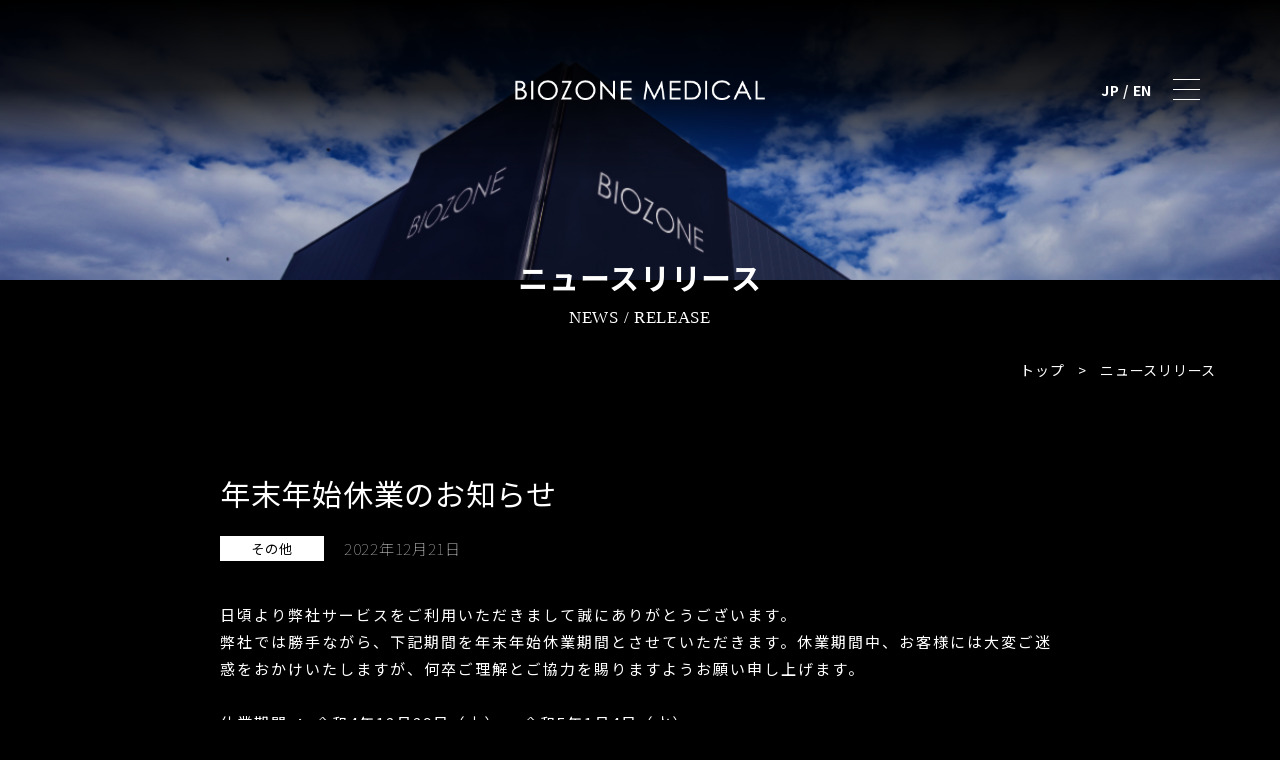

--- FILE ---
content_type: text/html
request_url: https://www.biozone.co.jp/news/news4.html
body_size: 3010
content:
<!doctype html>
<html>
<head prefix="og: http://ogp.me/ns# fb: http://ogp.me/ns/fb# website: http://ogp.me/ns/website#">
<!-- Google Tag Manager -->
<script>(function(w,d,s,l,i){w[l]=w[l]||[];w[l].push({'gtm.start':
new Date().getTime(),event:'gtm.js'});var f=d.getElementsByTagName(s)[0],
j=d.createElement(s),dl=l!='dataLayer'?'&l='+l:'';j.async=true;j.src=
'https://www.googletagmanager.com/gtm.js?id='+i+dl;f.parentNode.insertBefore(j,f);
})(window,document,'script','dataLayer','GTM-KFWDTBTV');</script>
<!-- End Google Tag Manager -->
<meta charset="utf-8">
<meta name="viewport" content="width=device-width, initial-scale=1">
<meta name="format-detection" content="telephone=no">
<meta name="keywords" content="富山,石川,金沢,福井,長野,新潟,シロアリ,スズメバチ,害虫,微生物,過酸化水素,ホルムアルデヒド,クリーン,駆除,洗浄,消毒,燻蒸"/>
<meta name="description" content="バイオゾーンメディカル 当社ウェブサイトにおけるニュースリリース"/>
<meta property="og:url" content="https://www.biozone.co.jp/news/"/>
<meta property="og:type" content="website"/>
<meta property="og:title" content="ニュースリリース｜バイオゾーンメディカル株式会社"/>
<meta property="og:description" content="バイオゾーンメディカル 当社ウェブサイトにおけるニュースリリース"/>
<meta property="og:site_name" content="バイオゾーンメディカル株式会社"/>
<meta property="og:image" content="../images/index/ogp01.jpg"/>
<meta name="twitter:card" content="summary_large_image"/>
<title>ニュースリリース｜バイオゾーンメディカル株式会社</title>
<!-- favicon -->
<link rel="shortcut icon" href="../images/common/favicon.ico" type="image/x-icon">

<!-- CSS -->
<link rel="stylesheet" href="../css/common.css">
<link rel="stylesheet" href="../css/news.css">
<link rel="stylesheet" href="../css/animate.css">


<!-- FONT -->
<link rel="preconnect" href="https://fonts.googleapis.com">
<link rel="preconnect" href="https://fonts.gstatic.com" crossorigin>
<link href="https://fonts.googleapis.com/css2?family=Noto+Sans+JP:wght@100;300;400;500;700;900&display=swap" rel="stylesheet">


</head>

<body>
<!-- Google Tag Manager (noscript) -->
<noscript><iframe src="https://www.googletagmanager.com/ns.html?id=GTM-KFWDTBTV"
height="0" width="0" style="display:none;visibility:hidden"></iframe></noscript>
<!-- End Google Tag Manager (noscript) --><!-- #BeginLibraryItem "/Library/header.lbi" -->


<header class="header">
    <h1 class="logo">
		<a href="../">
			<img src="../images/common/hd_logo.png" alt="バイオゾーンメディカル株式会社" class="">
			<!--<img src="../images/common/hd_logo_sp.png" alt="バイオゾーン メディカル 株式会社" class="sp_logo">-->
		</a>
	</h1>
    <!--<div class="hd_inner pc">
    	<nav class="nav">
			<ul>
			<li><a href="../">トップ</a></li>
			<li><a href="../business/">事業内容</a></li>		
			<li><a href="../about/">会社概要</a></li>
			<li><a href="../contact/">お問い合わせ</a></li>
			</ul>
    	</nav>
    </div>-->
	<div class="lang"><a href="https://www.biozone.co.jp/">JP</a> / <a href="https://www.biozone.co.jp/en/">EN</a></div>
</header>

<!-- グロナビ -->
<nav id="g-nav" class="">
	<div id="g-nav-list">
        <ul>
			<li><a href="../" class="menu1">トップ</a></li>
			<li>
				<a href="../business" class="menu1">事業内容</a>
				<p><a href="../business/business1.html" class="menu2">最先端・医療機器開発</a></p>
				<p><a href="../business/business2.html" class="menu2">医療機器・空気清浄機器<br>医薬品・健康食品<br>各種衛生管理資機材</a></p>
				<p><a href="../business/business3.html" class="menu2">検査・分析<br>各種衛生管理サービス</a></p>
			</li>		
			<li><a href="../about" class="menu1">会社概要</a></li>
			<li class="contact_btn"><a href="../contact">お問い合わせフォームはこちら</a></li>
			<li class="lang"><a href="https://www.biozone.co.jp/">JP</a> / <a href="https://www.biozone.co.jp/en/">EN</a></li>
        </ul>
	</div>
</nav>


<div class="openbtn1"><span></span><span></span><span></span></div>


<!-- #EndLibraryItem --><!--コンテンツ -->
<div class="under contents">
<h2 class="main_ttl"><p>ニュースリリース<span>NEWS / RELEASE</span></p></h2>

<!-- パンくず -->
<div class="pankuzu"><p><a href="../">トップ</a> <span>&gt;</span> ニュースリリース </p></div>
<!-- パンくず -->

<div class="news news_u">

<div class="news_area">
	
	<h3 class="h_obi">年末年始休業のお知らせ</h3>
    <dl>
      <dt class="icon"><span class="rel">その他</span></dt>
      <dd class="day">2022年12月21日</dd>
    </dl>
	
	<p class="article">日頃より弊社サービスをご利用いただきまして誠にありがとうございます。<br class="pc">弊社では勝手ながら、下記期間を年末年始休業期間とさせていただきます。休業期間中、お客様には大変ご迷惑をおかけいたしますが、何卒ご理解とご協力を賜りますようお願い申し上げます。<br><br>休業期間 ： 令和4年12月29日（木）～ 令和5年1月4日（水）<br><br>※弊社のお問合せフォーム、メール、FAXでのお問い合わせは、休業期間中も受け付けておりますが、<br class="pc">ご返答につきましては令和5年1月5日（木）よりとさせていただきますので、あらかじめご了承下さい。</p>
	
</div><!--news_area box-->


</div><!--/news news_u-->
</div><!--/under contents-->
<!--コンテンツ終わり --><!-- #BeginLibraryItem "/Library/footer.lbi" -->

<div class="contact_area w980">
	<h3>CONTACT</h3>
	<div class="contact_area_inn">
		<div class="tel"><img src="../images/common/top_contact_tel.png" width="327" height="54" alt=""/></div>
		<div class="contact_btn"><a href="../contact">お問い合わせフォームはこちら</a></div>
		
	</div>
</div><!--/contact_area-->




<footer id="footer">
<div id="pagetop"><a href="#"></a></div>

<div class="footer_inn">
	<!--<h1 class="logo"><a href="../"><img src="../images/common/ft_logo.png" alt="バイオゾーン メディカル 株式会社"></a></h1>-->
	<div class="ft_info">
		<p class="company">バイオゾーンメディカル株式会社</p>
		<p class="address">〒939-8232 富山県富山市南央町3-37　<br class="sp">tel .076-429-0303</p>
		<p class="copyright">&copy; 2022 BIOZONE MEDICAL Co., Ltd.</p>		
	</div>
</div><!--/footer_inn-->
</footer><!-- #EndLibraryItem --><!-- jquery-->
<script type="text/javascript" src="https://ajax.googleapis.com/ajax/libs/jquery/1.11.2/jquery.min.js"></script>

<!-- js諸々 -->
<script type="text/javascript" src="../js/script.js"></script>
<script src="../js/wow.min.js"></script>
<script type="text/javascript">
$(function() {
new WOW().init();
});
</script> 
<link rel="stylesheet" href="https://cdnjs.cloudflare.com/ajax/libs/animate.css/3.6.2/animate.min.css"/>
<script src="https://ajaxzip3.github.io/ajaxzip3.js" charset="UTF-8"></script>
</body>
</html>

--- FILE ---
content_type: text/css
request_url: https://www.biozone.co.jp/css/common.css
body_size: 4784
content:
@charset "utf-8";

/* -----------------------------------------------------------------------
## Reset #################################################################
----------------------------------------------------------------------- */

html, body, div, dl, dt, dd, ul, ol, li, h1, h2, h3, h4, h5, h6, img, pre, form, fieldset, input, textarea, p, blockquote, th, td {
	margin: 0px;
	padding: 0px;
}

html {
	font-size: 62.5%;
}


/* 10px */


/*html {font-size: calc(100vw / 32); }*/

html {
	overflow: auto;
	height: 100%;
}

body {
	color: #000;
	font-family: 'Noto Sans JP', sans-serif;
	font-size: 1.4rem;
	line-height: 1.5;
	-webkit-text-size-adjust: 100%;
	letter-spacing: 0.05em;
	overflow: hidden;
}

fieldset, img {
	border: 0;
	vertical-align: bottom;
}

address, caption, cite, code, dfn, em, var {
	font-style: normal;
	font-weight: normal;
}

ul {
	list-style: none;
}

ol li {
	list-style-position: outside;
	list-style: decimal;
	margin-left: 25px;
	margin-bottom: 5px;
}

caption, th {
	text-align: left;
	font-weight: normal;
}

h1, h2, h3, h4, h5, h6 {
	font-size: 100%;
	font-weight: normal;
}

a {
	color: #000;
	text-decoration: none;
}

img {
	max-width: 100%;
	height: auto;
	padding: 0;
	margin: 0;
}

*:focus {
	outline: none;
}

button, input, select, textarea {
	font-family: "游ゴシック", YuGothic, "ヒラギノ角ゴ ProN W3", "Hiragino Kaku Gothic ProN", "Noto Sans Japanese", "Hiragino Maru Gothic W4 JIS2004", "メイリオ", Meiryo, "Helvetica Neue", Helvetica, Arial, sans-serif;
	font-size: 16px;
}

input[type=text], select {
	font-family: "游ゴシック", YuGothic, "ヒラギノ角ゴ ProN W3", "Hiragino Kaku Gothic ProN", "Noto Sans Japanese", "Hiragino Maru Gothic W4 JIS2004", "メイリオ", Meiryo, "Helvetica Neue", Helvetica, Arial, sans-serif;
	font-size: 16px;
}

input[type="submit"] {
	-webkit-appearance: none;
	border-radius: 0;
}

* {
	/*-webkit-appearance: none;*/
}

.clearfix:after {
	content: "";
	display: block;
	clear: both;
}

.clearfix:before {
	content: "";
	display: block;
	clear: both;
}

.clearfix {
	display: block;
}

.ma_b5 {
	margin-bottom: 5px;
}

.ma_b10 {
	margin-bottom: 10px;
}

.ma_b15 {
	margin-bottom: 15px;
}

.ma_b20 {
	margin-bottom: 20px;
}

.ma_b21 {
	margin-bottom: 21px;
}

.ma_b25 {
	margin-bottom: 25px;
}

.ma_b30 {
	margin-bottom: 30px;
}

.ma_r10 {
	margin-right: 10px;
}

.pdt0 {
	padding-top: 0 !important;
}

table, tr, th, td {
	border-collapse: collapse;
	text-align: left;
	font-weight: normal;
	vertical-align: top;
	word-wrap: break-word;
}

.pc {
	display: block!important;
}

.sp {
	display: none !important;
}

@media only screen and (max-width: 768px) {
	body {
		color: #000;
		font-size: 1.3rem;
		-webkit-text-size-adjust: 100%;
		letter-spacing: 0.05em;
		line-height: 160% !important;
	}
	.pc {
		display: none !important;
	}
	.sp {
		display: block!important;
	}
	input {
		font-size: 16px;
		/* transform: scale(0.9); */
	}
}

.alpha {
	display: block;
	text-decoration: none;
	opacity: 1;
	-webkit-transition: all 0.3s ease;
	-moz-transition: all 0.3s ease;
	-o-transition: all 0.3s ease;
	transition: all 0.3s ease;
}

.alpha:hover {
	opacity: 0.6;
}

.wrap {
	position: relative;
	z-index: 0;
}

.innWrap {
	max-width: 1000px;
	margin: 0px auto;
	padding: 10px;
}

.innWrap.news {
	padding-top: 40px;
	padding-bottom: 60px;
}

.innWrap.news p {
	margin-bottom: 60px;
}

.innWrap.news .title {
	font-size: 120%;
	font-weight: 600;
	margin-bottom: 40px;
}

@media only screen and (max-width: 768px) {
	.wrap {}
	.innWrap {
		margin: 0px 5%;
		padding: 0 0;
	}
	.innWrap.news {
		padding-top: 30px;
		padding-bottom: 40px;
	}
	.innWrap.news p {
		margin-bottom: 40px;
	}
	.innWrap.news .title {
		margin-bottom: 30px;
	}
}

a {
	transition: all 0.2s ease-in-out;
}

a:hover {
	opacity: 0.7;
}

body {
	background: #000;
	color: #fff;
}

.contents {
	/* margin-top: -178px; */
}

@media only screen and (max-width: 768px) {
	.contents {
		margin-top: 0;
	}
}


/*=======================================
　header
=======================================*/

header .logo {
	margin: 79px auto 0;
	width: 250px;
	text-align: center;
}
header .logo .pc_logo {
	display: block;
}
header .logo .sp_logo {
	display: none;
}

header, header .hd_inner, header nav ul {
	/* display: -webkit-box; */
	/* display: -webkit-flex; */
	display: -ms-flexbox;
	/* display: flex!important; */
}

header {
	/* align-items: center; */
	/* justify-content: space-between; */
	font-weight: bold;
	width: 100%;
	position: fixed;
	background: linear-gradient(0deg, rgba(0, 0, 0, 0), rgba(0, 0, 0, 0.8), rgba(0, 0, 0, 1));
	height: 178px;
	z-index: 998;
}

header nav {
	justify-content: space-between;
	width: 100%;
}

header nav ul {
	/* width: 100%; */
	/* justify-content: flex-end; */
	/* align-items: center; */
	white-space: nowrap;
}

header .hd_inner {
	/* justify-content: flex-end; */
	align-items: center;
	width: 30%;
	margin-right: 250px;
}

header nav ul li {
	/* width: fit-content; */
	margin-right: 15%;
	/* white-space: nowrap; */
	/* width: fit-content; */
}

header nav ul li a {
	color: #fff;
	font-weight: normal;
}


@media only screen and (max-width: 768px) {
	header .logo {
		margin: 22px 0 0;
		width: 150px;
		/* max-width: 125px; */
		text-align: left;
	}
	header .hd_inner {
		display: none!important;
	}
	header {
		padding: 20px 5% 0;
		width: 90%;
		position: fixed;
		height: 70px;
	}
	header .logo .pc_logo {
		display: none;
	}
	header .logo .sp_logo {
		display: block;
	}
}

@media only screen and (max-width: 640px) {
	header {
		padding: 5px 5% 0;
		height: 70px;
	}
}


/*=======================================
　グロナビ
=======================================*/

#g-nav {
	position: fixed;
	z-index: 998;
	/*top: -120%;*/
	top: 0;
	right: -120%;
	/*left: 0;*/
	width: 35%;
	height: 100vh;
	background: #000;
	transition: all 0.6s;
}


/*アクティブクラスがついたら位置を0に*/

#g-nav.panelactive {
	/*top: 0;*/
	right: 0;
}

header.panelactive {
	/* background: #000; */
	transition: all 0.6s;
}


/*ナビゲーションの縦スクロール*/

#g-nav.panelactive #g-nav-list {
	position: fixed;
	/* z-index: 2000; */
	width: 35%;
	height: 100vh;
	overflow: auto;
	-webkit-overflow-scrolling: touch;
}


/*ナビゲーション*/

#g-nav ul {
	position: absolute;
	z-index: 999;
	top: 20%;
	left: 50%;
	width: 85%;
	transform: translateX(-50%);
	/* margin: 20vw auto; */
}


/*リストのレイアウト設定*/

#g-nav ul li {
	list-style: none;
	text-align: left;
	margin-bottom: 30px;
}

#g-nav ul li:last-child {
	border-bottom: none;
}

#g-nav ul li a {
	color: #fff;
	text-decoration: none;
	/* padding: 0 15px 15px; */
	display: block;
	text-transform: uppercase;
	letter-spacing: 0.1em;
}

#g-nav .g-nav-list {
	position: relative;
}

#g-nav .g-nav-list_inn {
	display: -webkit-box;
	display: -webkit-flex;
	display: -ms-flexbox;
	display: flex;
	justify-content: center;
	position: absolute;
	top: 58%;
	left: 50%;
	transform: translate(-50%, -50%);
	width: 90%;
}

#g-nav ul li .menu1 {
	font-size: 18px;
	/* border-bottom: 1px solid #fff; */
	margin-bottom: 20px;
}

#g-nav ul li .menu1::before {
	content: "";
	width: 15px;
	height: 1px;
	background: #fff;
	display: inline-block;
	margin: 0 8px 6px 0;
}

#g-nav ul li .menu2 {
	font-size: 14px;
}

#g-nav ul li .menu2::before {
	content: "";
	width: 0;
	height: 0;
	border-left: 5px solid #fff;
	border-top: 3px solid transparent;
	border-bottom: 3px solid transparent;
	display: inline-block;
	margin: 0 6px 2px 0;
}

#g-nav ul li .menu2 {
	padding-left: 1em;
	text-indent: -0.8em;
	margin-bottom: 15px;
}

#g-nav .contact_btn {
	width: 80%;
	margin-top: 35px;
}

#g-nav .contact_btn a {
	width: 100%;
	padding: 20px 10%;
}

#g-nav .contact_btn a:hover {
	color: #000;
}


/*========= ボタンのためのCSS ===============*/

.openbtn1 {
	position: fixed;
	z-index: 998;
	top: 59px;
	right: 5%;
	cursor: pointer;
	width: 60px;
	height: 60px;
}


/*×に変化*/

.openbtn1 span {
	display: inline-block;
	transition: all .4s;
	position: absolute;
	left: 17px;
	height: 1px;
	border-radius: 2px;
	background-color: #fff;
	width: 45%;
}

.openbtn1 span:nth-of-type(1) {
	top: 20px;
}

.openbtn1 span:nth-of-type(2) {
	top: 30px;
}

.openbtn1 span:nth-of-type(3) {
	top: 40px;
}

.openbtn1.active span:nth-of-type(1) {
	top: 25px;
	left: 11px;
	transform: translateY(6px) rotate(-45deg);
	width: 60%;
}

.openbtn1.active span:nth-of-type(2) {
	opacity: 0;
}

.openbtn1.active span:nth-of-type(3) {
	top: 37px;
	left: 11px;
	transform: translateY(-6px) rotate(45deg);
	width: 60%;
}

@media only screen and (max-width: 768px) {
	#g-nav {}
	#g-nav.panelactive {
		width: 100%;
	}
	header.panelactive {}
	/*ナビゲーションの縦スクロール*/
	#g-nav.panelactive #g-nav-list {
		width: 100%;
	}
	/*ナビゲーション*/
	#g-nav ul {
		top: 20vw;
		width: 80%;
	}
	/*リストのレイアウト設定*/
	#g-nav li {
		margin-bottom: 10px!important;
	}
	#g-nav li:last-child {
		border-bottom: none;
	}
	#g-nav li a {
		text-decoration: none;
		padding: 10px;
		display: block;
		text-transform: uppercase;
		letter-spacing: 0.1em;
	}
	#g-nav .g-nav-list {
		position: relative;
	}
	#g-nav .g-nav-list_inn {
		position: absolute;
		top: 58%;
		left: 50%;
		transform: translate(-50%, -50%);
		width: 90%;
	}
	#g-nav ul li .menu1 {
		font-size: 16px;
		margin-bottom: 5px;
	}
	#g-nav ul li .menu2 {
		font-size: 14px;
	}
	#g-nav ul li .menu2::before {}
	#g-nav ul li .menu2 {
		padding-left: 1.7em;
		text-indent: -0.9em;
		margin-bottom: 0;
	}
	#g-nav .contact_btn {
		/* width: 80%; */
	}
	/*========= ボタンのためのCSS ===============*/
	.openbtn1 {
		/*ボタンを最前面に*/
		top: 24px;
		right: 2%;
	}
	/*×に変化*/
	.openbtn1 span {
		display: inline-block;
		transition: all .4s;
		position: absolute;
		left: 17px;
		height: 1px;
		border-radius: 2px;
		background-color: #fff;
		width: 45%;
	}
	.openbtn1 span:nth-of-type(1) {
		top: 20px;
	}
	.openbtn1 span:nth-of-type(2) {
		top: 30px;
	}
	.openbtn1 span:nth-of-type(3) {
		top: 40px;
	}
	.openbtn1.active span:nth-of-type(1) {
		top: 25px;
		left: 11px;
		transform: translateY(6px) rotate(-45deg);
		width: 60%;
	}
	.openbtn1.active span:nth-of-type(2) {
		opacity: 0;
	}
	.openbtn1.active span:nth-of-type(3) {
		top: 37px;
		left: 11px;
		transform: translateY(-6px) rotate(45deg);
		width: 60%;
	}
	#g-nav .contact {
		width: 100%;
		margin: 12px auto 0;
	}
	#g-nav .contact a {
		font-family: 'Jost', sans-serif;
		padding: 8px 15%;
		background-color: #2096da;
		color: #fff;
		/* font-size: 14px; */
		border-radius: 50px;
		width: 70%;
		display: block;
	}
	#g-nav .contact a p {
		display: inline-block;
	}
	#g-nav .contact a img {
		margin: 0 9px 2px 0;
		/* display: inline-block; */
	}
}

@media only screen and (max-width: 640px) {
	.openbtn1 {
		top: 8px;
	}
}


/*=======================================
　footer
=======================================*/

#footer {
	position: relative;
	padding: 110px 0 20px;
}

#footer .footer_inn {
	display: -webkit-box;
	display: -webkit-flex;
	display: -ms-flexbox;
	display: flex;
	justify-content: center;
	max-width: 980px;
	width: 90%;
	margin: 0 auto;
	align-items: center;
	text-align: center;
}

#footer .footer_inn .logo {
	margin: 0 0 20px;
}

#footer .ft_info .address {
	margin: 0 0 15px;
}

#footer .copyright {
	/* text-align: center; */
	font-size: 12px;
	color: #fff;
}

@media only screen and (max-width: 768px) {
	#footer {
		padding: 55px 0;
	}
	#footer .footer_inn {
		display: block;
	}
	#footer .footer_inn .logo {
		margin: 0 0 20px;
	}
	#footer .ft_info .address {
		margin: 0 0 5px;
	}
	#footer .copyright {
		/* text-align: center; */
		font-size: 12px;
		color: #fff;
	}
}


/*=======================================
　footer　contact
=======================================*/

.contact_area h3 {
	text-align: center;
	font-size: 40px;
	margin-bottom: 50px;
	font-family: 'Century Gothic';
}

.contact_area_inn {
	max-width: 745px;
	display: -webkit-box;
	display: -webkit-flex;
	display: -ms-flexbox;
	display: flex;
	align-items: center;
	justify-content: space-between;
	margin: 0 auto;
}

.contact_btn {
	width: 45%;
}

.contact_btn a {
	color: #fff;
	border: 1px solid #fff;
	padding: 30px 5%;
	width: 100%;
	display: block;
	text-align: center;
	font-size: 15px;
}

.contact_btn a:hover {
	background: #fff;
	opacity: 1;
	color: #000;
}

@media only screen and (max-width: 768px) {
	.contact_area h3 {
		font-size: 20px;
		margin-bottom: 25px;
	}
	.contact_area_inn {
		display: block;
		margin: 0 auto;
	}
	.contact_area_inn .tel {
		margin-bottom: 15px;
		text-align: center;
	}
	.contact_btn {
		width: 90%;
	}
	.contact_btn a {
		padding: 15px 5%;
	}
}


/*=======================================
　ページトップ
=======================================*/

#pagetop {
	position: fixed;
	/* bottom: 100px; */
	bottom: 30px;
	right: 50px;
	width: 80px;
	height: 80px;
	z-index: 50;
}

#pagetop a {
	background: #000 url(../images/common/pagetop.png) no-repeat 52% center;
	background-size: 29px 16px;
	text-decoration: none;
	width: 100%;
	height: 100%;
	text-align: center;
	display: block;
	vertical-align: middle;
	border: 1px solid #fff;
}

@media only screen and (max-width: 768px) {
	#pagetop {
		bottom: 20px;
		right: 5%;
		width: 40px;
		height: 40px;
	}
	#pagetop a {
		background-size: 15px auto;
	}
}


/*=======================================
　幅
=======================================*/

.w980 {
	max-width: 980px;
	margin: 0 auto;
	padding: 0 5%;
}


/*=======================================
　パンくず
=======================================*/

.pankuzu {
	margin: -70px auto 90px;
	text-align: right;
	max-width: 1200px;
	width: 90%;
}

.pankuzu span {
	margin: 0 10px;
}

.pankuzu a {
	color: #fff;
}

@media only screen and (max-width: 768px) {
	.pankuzu {
		margin: -30px auto 40px;
		font-size: 12px;
	}
	.pankuzu span {
		margin: 0 10px;
	}
	.pankuzu a {}
}


/*=======================================
　アンカーリンク　余白
=======================================*/

.anchor {
	display: block;
	padding-top: 70px;
	margin-top: -70px;
}

@media only screen and (max-width: 768px) {
	.anchor {
		padding-top: 95px;
		margin-top: -95px;
	}
}


/*=======================================
　タイトル関係
=======================================*/

h3 {
	text-align: center;
	font-size: 30px;
	font-family: 'Noto Sans JP', sans-serif;
	margin-bottom: 50px;
}

h3 span {
	font-size: 17px;
	font-family: 'Century Gothic';
	margin-top: 5px;
	display: block;
	letter-spacing: 3px;
}

@media only screen and (max-width: 768px) {
	h3 {
		font-size: min(4vw,20px);
		margin-bottom: 25px;
		line-height: 1.5;
	}
	h3 span {
		font-size: 13px;
	}
}


/*=======================================
　下層ページタイトル
=======================================*/

.under .main_ttl {
	/*background: #0c0f3e;*/
	height: 280px;
	margin-bottom: 150px;
	position: relative;
	background: url("../images/common/bg_ttl.jpg") no-repeat center / cover;
}

.under .main_ttl p {
	position: absolute;
	bottom: -50px;
	left: 50%;
	-webkit-transform: translateX(-50%);
	transform: translateX(-50%);
	font-size: 30px;
	font-weight: bold;
	text-align: center;
	width: 100%;
}

.under .main_ttl p span {
	display: block;
	font-family: Century Gothic;
	font-size: 17px;
	font-weight: normal;
	margin-top: 5px;
}

@media only screen and (max-width: 768px) {
	.under .main_ttl {
		height: 140px;
		margin-bottom: 90px;
	}
	.under .main_ttl p {
		bottom: -35px;
		/* font-size: 25px; */
		font-size: min(4.5vw,25px);
	}
	.under .main_ttl p span {
		/* font-size: 15px; */
		font-size: min(2vw,15px);
	}
.under .main_ttl p span {
	font-size: min(2vw,12px);
}
}




#g-nav ul .lang a {
    display: inline-block;
}
header > .lang {
	position: absolute;
	right: 10%;
	top: 80px;
}
header > .lang a {
	color: #fff;
}
@media only screen and (max-width: 1100px){
	header > .lang {
	right: 11.5%;
}
}
@media only screen and (max-width: 768px){
header > .lang {
	/*display: none;*/
	/* right: 3%; */
	top: 45px;
	font-size: 12px;
}
}
@media only screen and (max-width: 640px){
header > .lang {
	top: 28px;
	right: 15%;
}
}
@media only screen and (max-width: 400px){
header > .lang {
    right: 18%;
}
}


/*=======================================
　リンク
=======================================*/
/* PDFアイコン */
.link_pdf {
	padding-right: 25px;
	position: relative;
}
.link_pdf::after {
	content: "";
    display: inline-block;
    position: absolute;
    top: 50%;
    transform: translateY(-50%);
    right: 0;
	width: 12px;
    height: 16px;
    background: url(../images/business/business2/icon01.png) 0% 50% no-repeat;
}


--- FILE ---
content_type: text/css
request_url: https://www.biozone.co.jp/css/news.css
body_size: 1891
content:
@charset "UTF-8";

/* CSS Document */


/*=======================================
　コンテンツ幅
=======================================*/

.news {
	max-width: 840px;
	margin: 0 auto 150px;
	width: 90%;
}


@media only screen and (max-width: 768px) {
	.news {
		margin: 0 auto 75px;
	}
}



/*=======================================
　コンテンツ
=======================================*/
.sec-news > p {
	margin-bottom: 50px;
}
.sec-news > p:last-of-type {
	margin-bottom: 0;
}
.sec-news a {
	color: #fff;
	text-decoration: underline;
}
@media only screen and (max-width: 768px) {
.sec-news > p {
	margin-bottom: 25px;
}
}






.w_box {
    padding: 40px 0;
}
.sec_topics a:hover {
	opacity: 1;
}
input[type="radio"]{display:none;}
.tab_area{width: 100%;font-size:0;display: flex;justify-content: center;margin-bottom: 40px;/* background-color: #fff; */}
.tab_area label{
    width: 20%;
    display: inline-block;
    padding: 25px 0;
    text-align: center;
    font-size: 15px;
    cursor: pointer;
    transition: ease 0.2s opacity;
    position:
    relative;
    margin: 0 1px;
    /* font-weight: bold; */
}
.tab_area label {
    width: 20%;
    display: inline-block;
    padding: 0 0 20px;
    text-align: center;
    font-size: 15px;
    cursor: pointer;
    transition: ease 0.2s opacity;
    position:
    relative;
    margin: 0 1px;
    /* font-weight: bold; */
}
.tab_area label:hover{
	opacity:0.5;
}	
.tab_area label {
  position: relative;
  display: inline-block;
}
#tab1:checked ~ .tab_area .tab1_label:after,
#tab2:checked ~ .tab_area .tab2_label:after,
#tab3:checked ~ .tab_area .tab3_label:after,
#tab4:checked ~ .tab_area .tab4_label:after {
  content: '';
  position: absolute;
  left: 50%;
  bottom: 0px;
  display: inline-block;
  width: 45%;
  height: 2px;
  -webkit-transform: translateX(-50%);
  transform: translateX(-50%);
  background-color: #fff;
}
.tab_panel{width:100%;display:none;/* padding: 25px 0 0; */}
.tab_panel p{font-size:14px; letter-spacing:1px; text-align:center;}
#tab1:checked ~ .panel_area #panel1{display:block;}
#tab2:checked ~ .panel_area #panel2{display:block;}
#tab3:checked ~ .panel_area #panel3{display:block;}
#tab4:checked ~ .panel_area #panel4{display:block;}
.news_area {
    /* background-color: #FFFFFF; */
    margin-bottom: 50px;
    /* padding: 20px 2% 50px; */
}
.news_area .news {
	position: relative;
	display: block;
	margin: 0 auto;
	max-width: 880px;
	width: 100%;
}
.news_area .news:after {
	content: '';
	position: absolute;
	left: 50%;
	-webkit-transform : translateX(-50%);
	transform : translateX(-50%);
	display: block;
	width: 100%;
	height: 1px;
	background-color: #fff;
}
.news_area .news a {
    padding: 20px 10px;
    color: #000;
    display: block;
}
.news_area .news li:hover {
	background :#333;
}
.news_area .news dl {
    display: -webkit-flex;
    display: flex;
    -webkit-justify-content: space-between;
    justify-content: space-between;
    align-items: center;
    width: 100%;
    font-size: 14px;
}
.news_area dl dt , .news_area dl dd {
	margin: 0;
}
.news_area dl dd:last-child {
	margin: 0;
}
.news_area dl .day {
	font-weight: bold;
	margin: 0 20px 0 0;
	color: #a1a1a1;
	font-weight: lighter;
	/* width: 20%; */
	min-width: 110px;
}
.news_area dl .icon {
    text-align: center;
    color: #000;
    font-weight: bold;
    /* padding: 10px 0; */
    /* min-width: 80px; */
    margin: 0 20px 0 0;
    /* width: 86px; */
    /* background: #fff; */
}
.news_area dl .icon span {
	display: block;
	font-weight: initial;
	font-size: 13px;
	/* margin-left: 10px; */
	padding: 3px 4px;
	white-space: nowrap;
	width: 96px!important;
	color: #000;
	background: #fff;
}
.news_area dl .cont {
	width: 100%;
	color: #fff;
}
.pager{font-size: 22px;text-align: center;/* margin-bottom: 100px; *//* font-weight: bold; *//* font-family: "Montserrat", sans-serif; */font-family: Century Gothic;}
.pager li{text-align: center;display: inline-block;}
.pager li a{padding: 0 15px;color: #a1a1a1;}
.pager li.active{/* color: #0faae4; */padding: 0 15px;}
@media only screen and (max-width: 768px){
.w_box {
    padding: 20px 0;
}
input[type="radio"]{display:none;}
	
.tab_area{
	margin: 0;
	flex-wrap: wrap;
	-webkit-justify-content: space-between;
	justify-content: space-between;
	background: none;
	}
.tab_area label{
    /* border: solid 1px #d0d0d0; */
    margin: 0 1px 5px;
    font-size: 11px;
    background: #fff;
    width: 48%;
    padding: 0;
    height: 35px;
    line-height: 35px;
    color: #000;
}
.tab_area label:hover{opacity:0.5;}
.panel_area{border-top: none;}
.tab_panel{width:100%;display:none;padding: 10px 0 0;}
.tab_panel p{font-size:14px; letter-spacing:1px; text-align:center;}

#tab1:checked ~ .panel_area #panel1{display:block;}
#tab2:checked ~ .panel_area #panel2{display:block;}
#tab3:checked ~ .panel_area #panel3{display:block;}
#tab4:checked ~ .panel_area #panel4{display:block;}
	
#tab1:checked ~ .tab_area .tab1_label:after,
#tab2:checked ~ .tab_area .tab2_label:after,
#tab3:checked ~ .tab_area .tab3_label:after,
#tab4:checked ~ .tab_area .tab4_label:after {
  display: none;
}
	
.news_area {
    /* padding: 10px 3% 25px; */
    margin-bottom: 25px;
}
.news_area .news a {
    -webkit-justify-content: space-around;
    justify-content: space-between;
    align-items: flex-start;
    padding: 15px 0%;
}
.news_area .news dl {
	flex-wrap: wrap;
	justify-content: flex-start;
	/* align-items: flex-start; */
	width: 100%;
}
.news_area dl .day {
	width: auto;
	text-align: left;
	margin: 0;
	font-size: 13px;
	font-weight: normal;
}
.news_area dl .icon {width: 70px;margin: 0 30px 0 0;}
.news_area dl .icon span {
	font-size: 11px;
	padding: 0px 8px!important;
	width: 70px!important;
}
.pager {
    font-size: 15px;
}
.news_area dl .cont {
	width: 100%;
	font-size: 13px;
	margin: 10px 0 0!important;
}
}



/*=============================
　記事詳細ページ
=============================*/
.news_u h3 {
    text-align: left;
    margin-bottom: 20px;
}
.news_u .w_box {
    padding: 30px 0!important;
}
.news_u .ttl {
	font-size: 24px;
	font-weight: bold;
	margin-bottom: 40px;
}
.news_u dl {
	display: flex;
	align-items: center;
	/* margin-bottom: 20px; */
	font-size: 15px;
}
.news_u .icon {
	display: block;
	font-weight: initial;
	font-size: 13px;
	padding: 3px 15px;
}
.news_u .article {
	font-size: 15px;
	line-height: 1.8;
	letter-spacing: 2px;
	margin: 40px 0;
}
.news_u .img{	
    text-align: center;

}
.news_u .img img {
	max-width: 700px;
	width: 100%;
}
.news_u .img_L{
    text-align: left;
}
.news_u .img_L img {
	max-width: 500px;
	width: 100%;
}
.news_u .icon .blo {
    /* width: 96px!important; */
    padding: 3px 8px!important;
}
.news_u .news_area dl .icon {
    
padding: 0;
}
@media only screen and (max-width: 768px){
.news_u .w_box {
    padding: 15px 0!important;
}
.news_u .ttl {
	font-size: 15px;
	margin-bottom: 20px;
}
.news_u dl {
	margin-bottom: 0;
	font-size: 15px;
}
.news_u .article {
	font-size: 13px;
	margin: 8px 0 20px;
}
}
a.qrlink {
	font-size: 15px;
	margin: 8px 0 20px;
	color: #fff;
	text-decoration:underline;
}


--- FILE ---
content_type: application/x-javascript
request_url: https://www.biozone.co.jp/js/script.js
body_size: 1080
content:
$(".openbtn1").click(function () {//ボタンがクリックされたら
  $(this).toggleClass('active');//ボタン自身に activeクラスを付与し
    $("nav").toggleClass('panelactive');//ナビゲーションにpanelactiveクラスを付与
    $("header").toggleClass('panelactive');
});

$("nav a").click(function () {//ナビゲーションのリンクがクリックされたら
    $(".openbtn1").removeClass('active');//ボタンの activeクラスを除去し
    $("nav").removeClass('panelactive');//ナビゲーションのpanelactiveクラスも除去
    $("header").removeClass('panelactive');
});




/*するするスクロール*/
$(function(){
	$('a[href^=#]').click(function(){
		var speed = 500;
		var href= $(this).attr("href");
		var target = $(href == "#" || href == "" ? 'html' : href);
		var position = target.offset().top;
		$("html, body").animate({scrollTop:position}, speed, "swing");
		return false;
	});
});




/*ページトップボタン*/
// デフォルトではボタンを非表示にする
$("#pagetop").hide();

// 100px以上スクロールしたらボタンを表示させ、
// それ以下の場合は非表示にする
$(window).scroll(function() {
  if($(this).scrollTop() > 100) {
    $("#pagetop").fadeIn();
  } else {
    $("#pagetop").fadeOut();
  }
});

// ボタンをクリックしたらページトップへ0.5秒で移動する
$("#pagetop").click(function() {
  $("html, body").animate({
    scrollTop: 0
  }, 500);
  return false;
});







$('.ajaxzip3').on('click', function(){
    AjaxZip3.zip2addr('zip','','pref','addr1','addr2', 'addr3');

    //成功時に実行する処理
    AjaxZip3.onSuccess = function() {
        $('.addr3').focus();
    };
    
    //失敗時に実行する処理
    AjaxZip3.onFailure = function() {
        alert('郵便番号に該当する住所が見つかりません');
    };
    
    return false;

});


$('.ajaxzip3-2').on('click', function(){
    AjaxZip3.zip2addr('zip-2','','pref-2','addr1-2','addr2-2', 'addr3-2');

    //成功時に実行する処理
    AjaxZip3.onSuccess = function() {
        $('.addr3-2').focus();
    };
    
    //失敗時に実行する処理
    AjaxZip3.onFailure = function() {
        alert('郵便番号に該当する住所が見つかりません');
    };
    
    return false;

});






//4. 動画のモーダル
$(".video-open").modaal({
	type: 'video',
	overlay_close:true,//モーダル背景クリック時に閉じるか
	background: '#28BFE7', // 背景色
	overlay_opacity:0.8, // 透過具合
	before_open:function(){// モーダルが開く前に行う動作
		$('html').css('overflow-y','hidden');/*縦スクロールバーを出さない*/
	},
	after_close:function(){// モーダルが閉じた後に行う動作
		$('html').css('overflow-y','scroll');/*縦スクロールバーを出す*/
	}
});
